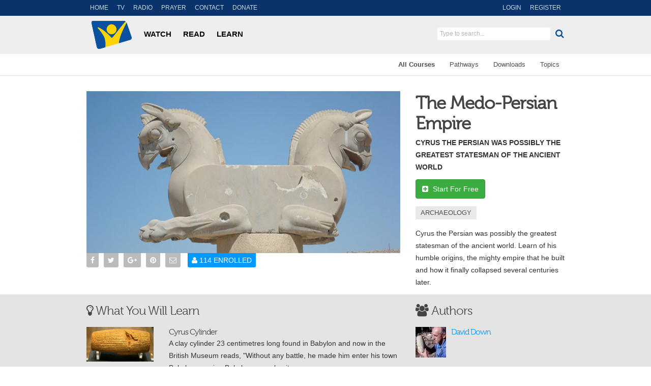

--- FILE ---
content_type: text/html; charset=utf-8
request_url: https://learn.hopechannel.com/au/learn/the-medo-persian-empire
body_size: 4474
content:
<!DOCTYPE html><html lang="en" prefix="og: http://ogp.me/ns#">
<head><meta charset="utf-8" /><meta http-equiv="X-UA-Compatible" content="IE=edge" /><meta name="viewport" content="width=device-width, initial-scale=1.0" /><title>The Medo-Persian Empire - HopeChannel</title><meta name="mobile-web-app-capable" content="yes" /><link rel="apple-touch-icon" href="https://learn.hopechannel.com/assets/touch_icon-8ae76995bb21e05c517c695236917b2374db5195096615ef2948d2dfcdf486f1.png" /><link rel="icon" href="https://learn.hopechannel.com/assets/touch_icon-8ae76995bb21e05c517c695236917b2374db5195096615ef2948d2dfcdf486f1.png" /><link rel="shortcut icon" href="https://learn.hopechannel.com/assets/favicon-4ce15494306d03090bd1b83229d4102ce100b967021bbaf378645f9925e72f03.ico" type="image/x-icon" /><meta name="description" content="Cyrus the Persian was possibly the greatest statesman of the ancient world. Learn of his humble origins, the mighty empire that he built and how it finally collapsed several centuries later.
" /><meta property="og:title" content="The Medo-Persian Empire" /><meta property="og:url" content="https://learn.hopechannel.com/au/learn/the-medo-persian-empire" /><meta property="og:image" content="https://res-5.cloudinary.com/amn/image/upload/c_fit,f_auto,h_440,w_960/v1424063591/hopechannel/Medes_zvg30z.jpg" /><meta property="og:site_name" content="HopeChannel" /><meta property="fb:app_id" content="238245586385252" /><meta property="og:type" content="website" /><meta property="og:description" content=" " /><link rel="stylesheet" media="screen" href="/assets/hopechannel_theme-87b41ff1947823cb530a0b608d0404323cc861334bb6bd21a5be7e81cd2b2096.css" /><link rel="stylesheet" media="screen" href="//cdnjs.cloudflare.com/ajax/libs/font-awesome/4.5.0/css/font-awesome.css" /><script src="https://www.googletagmanager.com/gtag/js?id=G-SRC3K4S1WQ" async="async"></script><meta name="csrf-param" content="authenticity_token" />
<meta name="csrf-token" content="+hNihPk1gIdk0lYFXqxNPz3PJMpWtNikq6CfpAF/iaxQzyfgtDm6U1iElT8YyMkxpxmAr8ltbvkzLF4gq7cG+Q==" /><script>
//<![CDATA[
window.dataLayer = window.dataLayer || [];function gtag(){dataLayer.push(arguments);}gtag('js', new Date());gtag('config', 'G-SRC3K4S1WQ');
//]]>
</script></head>
<body class='namespace-learn controller-courses courses-show' data-locale="au" >
  <div id="sb-site">
    <header class="site-nav">
      <div class="nav-top">
        <div class="container">
          <div class="row">
            <div class="col-xs-12">
              <ul class="nav-primary">
                <li class="visible-xs"><a class="mobile-nav sb-toggle-left" href="#"><i class="fa fa-bars"></i> MENU</a></li>
                <li class="hidden-xs"><a class="" href="/au">HOME</a></li>
                <li class="hidden-xs"><a class="" href="https://www.hopechannel.com/live">TV</a></li>
                <li class="hidden-xs"><a class="" href="https://www.hopechannel.com/radio">RADIO</a></li>
                <li class="hidden-xs"><a target="_blank" class="" href="https://www.prayeronline.org.au">PRAYER</a></li>
                <li class="hidden-xs"><a class="" href="https://www.hopechannel.com/contact">CONTACT</a></li>
                <li class="hidden-xs"><a class="" href="https://www.hopechannel.com/donate">DONATE</a></li>
              </ul>
              <div class="nav-secondary">
                <a href="/au/login">LOGIN</a> <a href="/au/join">REGISTER</a>
              </div>
            </div>
          </div>
        </div>
      </div>
      <div class="nav-main">
        <div class="container">
          <ul class="nav navbar-left">
            <li><a title="HopeChannel" class="brand" href="/au"><img alt="HopeChannel" src="https://learn.hopechannel.com/assets/hopechannel_logo_dark-9ede28c88de4a0e51324210df0df9deae165bf9fd0ab9fd23562e6dfe33f45d7.png" /></a></li>
            <li><a href="https://www.hopechannel.com/watch">WATCH</a></li>
            <li><a href="https://www.hopechannel.com/read">READ</a></li>
            <li><a href="/au">LEARN</a></li>
          </ul>
          <div id="search-box">
            <form action="/au/search" accept-charset="UTF-8" method="get">
            <div class="input-group">
              <input type="text" name="q" id="q" value="" placeholder="Type to search..." autocomplete="off" class="hidden-xs" />
              <span class="input-group-btn">
                <button name="button" type="submit" class="btn"><i class="fa fa-search"></i></button>
              </span>
            </div>
</form>          </div>
        </div>
      </div>
    </header>
    <div class="container">
      
    </div>
    <div id="content">
      <header class="cpanel">
  <div class="container">
    <div class="row">
      <div class="col-xs-12">
        <nav>
          <ul>
            <li><a class="active" href="/au/learn/courses">All Courses</a></li>
            <li><a class="" href="/au/learn/pathways">Pathways</a></li>
            <li><a class="" href="/au/learn/course_booklets">Downloads</a></li>
            <li class="dropdown"><a class="" data-toggle="dropdown" href="#">Topics</a>
              <ul class="dropdown-menu">
                  <li><a href="/au/learn/categories/archaeology">Archaeology</a></li>
                  <li><a href="/au/learn/categories/bible-prophecy">Bible &amp; Prophecy</a></li>
                  <li><a href="/au/learn/categories/family-relationships">Family &amp; Relationships</a></li>
                  <li><a href="/au/learn/categories/health">Health &amp; Wellbeing</a></li>
                  <li><a href="/au/learn/categories/spirituality">Spirituality</a></li>
              </ul>
            </li>
          </ul>
        </nav>
      </div>
    </div>
  </div>
</header>
<div class="container">
  <div class="row">
    <div class="col-sm-8 vpadding-top-20">
      <img class="img-responsive" src="https://res-5.cloudinary.com/amn/image/upload/c_fit,f_auto,h_440,w_960/v1424063591/hopechannel/Medes_zvg30z.jpg" />
      <ul class="detail-tabs">
        <li class="bg-default"><a onclick="javascript:window.open(this.href,&#39;&#39;, &#39;menubar=no,toolbar=no,resizable=yes,scrollbars=yes,height=220,width=600&#39;);return false;" href="https://www.facebook.com/sharer/sharer.php?s=100&amp;p[url]=https://learn.hopechannel.com/au/learn/the-medo-persian-empire&amp;p[images][0]=https://res-5.cloudinary.com/amn/image/upload/c_fit,f_auto,h_320,w_700/v1424063591/hopechannel/Medes_zvg30z.jpg&amp;p[title]=The%20Medo-Persian%20Empire&amp;p[summary]=%3Cp%3ECyrus%20the%20Persian%20was%20possibly%20the%20greatest%20statesman%20of%20the%20ancient%20world.%20Learn%20of%20his%20humble%20origins%2C%20the%20mighty%20empire%20that%20he%20built%20and%20how%20it%20finally%20collapsed%20several%20centuries%20later.%3C%2Fp%3E%0D%0A"><i class="fa fa-facebook"></i></a></li><li class="bg-default"><a onclick="javascript:window.open(this.href,&#39;&#39;, &#39;menubar=no,toolbar=no,resizable=yes,scrollbars=yes,height=220,width=600&#39;);return false;" href="https://twitter.com/share?url=https://learn.hopechannel.com/au/learn/the-medo-persian-empire&amp;text=Check%20out%20the%20free%20online%20short%20course%20The%20Medo-Persian%20Empire%20-%3E%20"><i class="fa fa-twitter"></i></a></li><li class="bg-default"><a onclick="javascript:window.open(this.href,&#39;&#39;, &#39;menubar=no,toolbar=no,resizable=yes,scrollbars=yes,height=220,width=600&#39;);return false;" href="https://plus.google.com/share?url=https://learn.hopechannel.com/au/learn/the-medo-persian-empire"><i class="fa fa-google-plus"></i></a></li><li class="bg-default"><a onclick="javascript:window.open(this.href,&#39;&#39;, &#39;menubar=no,toolbar=no,resizable=yes,scrollbars=yes,height=220,width=600&#39;);return false;" href="https://pinterest.com/pin/create/button/?url=https://learn.hopechannel.com/au/learn/the-medo-persian-empire&amp;media=https://res-5.cloudinary.com/amn/image/upload/c_fit,f_auto,h_320,w_700/v1424063591/hopechannel/Medes_zvg30z.jpg&amp;description=The%20Medo-Persian%20Empire"><i class="fa fa-pinterest"></i></a></li><li class="bg-default"><a href="mailto:?subject=The%20Medo-Persian%20Empire&amp;body=Check out the free online short course The%20Medo-Persian%20Empire at HopeChannel https://learn.hopechannel.com/au/learn/the-medo-persian-empire"><i class="fa fa-envelope-o"></i></a></li>
        <li class="bg-primary"><span><i class="fa fa-user"></i> 114 Enrolled</span></li>
      </ul>
    </div>
    <div class="col-sm-4">
      <h1 class="baseline">The Medo-Persian Empire</h1>
      <p class="tagline">Cyrus the Persian was possibly the greatest statesman of the ancient world</p>
      <a class="btn btn-enrol btn-success " data-turbolinks="false" href="https://courses.hopechannel.com/courses/the-medo-persian-empire"><i class="fa fa-plus-square"></i> Start For Free</a>
      <ul class="blocks">
        <li class="cap"><a href="/au/learn/categories/archaeology">Archaeology</a></li>
      </ul>
      <p><p>Cyrus the Persian was possibly the greatest statesman of the ancient world. Learn of his humble origins, the mighty empire that he built and how it finally collapsed several centuries later.</p>
</p>
    </div>
  </div>
</div>
<div class="shaded">
  <div class="container">
    <div class="row">
      <div class="col-sm-8">
        <h3 class="vpadding-20"><i class="fa fa-lightbulb-o"></i> What You Will Learn</h3>
        <div class="row vpadding-bottom-20">
          <div class="col-xs-3">
            <img class="img-responsive pull-left" src="https://res-1.cloudinary.com/amn/image/upload/c_fit,f_auto,h_200,w_300/v1422926653/hopechannel/Cyrus_Cylinder_cover_iszzp4.jpg" />
          </div>
          <div class="col-xs-9">
            <h5 class="marginless">Cyrus Cylinder</h5>
            <p>A clay cylinder 23 centimetres long found in Babylon and now in the British Museum reads, &quot;Without any battle, he made him enter his town Babylon, sparing Babylon any calamity. </p>
          </div>
        </div>
        <div class="row vpadding-bottom-20">
          <div class="col-xs-3">
            <img class="img-responsive pull-left" src="https://res-5.cloudinary.com/amn/image/upload/c_fit,f_auto,h_200,w_300/v1422581555/hopechannel/Herodotus_z6afrv.jpg" />
          </div>
          <div class="col-xs-9">
            <h5 class="marginless">Medes versus Persians</h5>
            <p>Medes had been preoccupied with the Scythian invasion, the Persians had reasserted their indepen­dence.</p>
          </div>
        </div>
        <div class="row vpadding-bottom-20">
          <div class="col-xs-3">
            <img class="img-responsive pull-left" src="https://res-5.cloudinary.com/amn/image/upload/c_fit,f_auto,h_200,w_300/v1422835825/hopechannel/Cyrus_II_klw0ir.jpg" />
          </div>
          <div class="col-xs-9">
            <h5 class="marginless">Astyages &amp; Cyrus</h5>
            <p>Before Cyrus the Great was born, Astyages had a dream that his magi interpreted to mean that his daughter&#39;s son would be a threat to his throne. </p>
          </div>
        </div>
      </div>
      <div class="col-sm-4">
          <h3 class="vpadding-20"><i class="fa fa-users"></i> Authors</h3>
          <div class="row vpadding-bottom-10">
            <div class="col-xs-12">
              <img class="img-responsive img-right" alt="David Down" src="https://res-5.cloudinary.com/amn/image/upload/c_fill,f_auto,h_60,w_60/v1429755271/hopechannel/David_Down_fc7ydr.jpg" /><div><h5 class="marginless"><a href="/au/profile/476-david-down">David Down</a></h5><p></p></div>
            </div>
          </div>
      </div>
    </div>
  </div>
</div>
  <div id="course-reviews" class="shaded shaded-border-top">
    <h3 class="sidelines text-center">Reviews (8)</h3>
    <div class="container">

      <div id="reviews-list">
        <div class="row">
  <div class="col-md-4 col-sm-4">
    <div class="course-review">
      <p>Very informative and helps with connecting it all together how the bible tells it and based on the archaeological proof</p>
      <p class="author">Shana West</p>
    </div>
  </div>
  <div class="col-md-4 col-sm-4">
    <div class="course-review">
      <p>Excellent history to help more truth about bible.
So thankful to know and finding this website 🙏</p>
      <p class="author">Loma  Meester </p>
    </div>
  </div>
  <div class="col-md-4 col-sm-4">
    <div class="course-review">
      <p>I thoroughly enjoyed how the historical facts were interwoven with the biblical truths, to bring to light just how God has lead through the passage of time. </p>
      <p class="author">Francois Peters</p>
    </div>
  </div>
</div>
<div class="row">
  <div class="col-md-4 col-sm-4">
    <div class="course-review">
      <p>Wonderful course very informative - I really enjoyed partaking in this course</p>
      <p class="author">Jennie Rawlings</p>
    </div>
  </div>
  <div class="col-md-4 col-sm-4">
    <div class="course-review">
      <p>Learnt a lot about what happened before the days of Queen Esther and what happened after that. It&#39;s a great course. I recommend it. </p>
      <p class="author">Nkechi  Ekeh </p>
    </div>
  </div>
  <div class="col-md-4 col-sm-4">
    <div class="course-review">
      <p>I think it is a good idea for young people to find out about the history of the Middle East before, during and since Jesus time.</p>
      <p class="author">Sue Webster</p>
    </div>
  </div>
</div>


      </div>

      <div class="row">
        <div class="col-md-12 text-center">
          <a id="course-reviews-more" class="btn btn-default" data-disable-with="Loading Reviews..." data-remote="true" href="/au/learn/the-medo-persian-empire/reviews?reviews_page=2">More Reviews</a>
        </div>
      </div>
    </div>
  </div>

    </div>
    <footer>
      <div class="footer-wrapper">
        <div class="container">
          <div class="row">
            <div class="col-md-4 tag-line visible-md visible-lg">
              LIVE MORE. LOVE MORE. LEARN MORE.&trade;
            </div>
            <div class="col-md-7 link-line">
              <span class="social-icons">
                <a target="_blank" href="https://www.facebook.com/HopeDigital"><i class="fa fa-facebook"></i></a>
              
                <a target="_blank" href="https://twitter.com/hopechannel"><i class="fa fa-twitter"></i></a>
              </span>
              &copy; 2026 HopeChannel&nbsp; | <a href="/au/privacy-policy">Privacy</a> | <a href="/au/terms-and-conditions">Terms</a> | <a href="/au/community-rules">Community Rules</a> | <a href="https://www.hopechannel.com/about">About</a> | <a href="/au/contact">Contact</a>
            </div>
            
          </div>
        </div>
      </div>
    </footer>
    <a id="to-top" href="/au/read/darius-i-and-the-genesis-of-a-war"><span><i class="fa fa-angle-up fa-2x"></i></span></a>
  </div>
  <div id="mobile-nav" class="sb-slidebar sb-left">
    <ul class="nav">

      <li><a class="" href="/au">Home</a></li>
      <li><a class="" href="https://www.hopechannel.com/watch">Watch</a></li>
      <li><a class="" href="https://www.hopechannel.com/read">Read</a></li>
      <li><a class="active" href="/au/learn">Learn</a></li>
      <li><a href="https://www.hopechannel.com/live">TV</a></li>
      <li><a href="https://www.hopechannel.com/radio">Radio</a></li>
    </ul>
  </div>
  <script>
//<![CDATA[
if(window.ga != undefined){ga('send', 'pageview');}
//]]>
</script><script src="//ajax.googleapis.com/ajax/libs/jquery/1.10.2/jquery.min.js" data-turbolinks-eval="false"></script><script src="/assets/hopechannel_theme-bbefa353c6030d8966a859c6c9defdf54618977f29547d2b541181273a6aa5e8.js" data-turbolinks-eval="false"></script>
    <script data-turbolinks-eval="false" src="//use.typekit.net/mdm4xuk.js"></script>
    <script type="text/javascript">try{Typekit.load();}catch(e){}</script>
<script defer src="https://static.cloudflareinsights.com/beacon.min.js/vcd15cbe7772f49c399c6a5babf22c1241717689176015" integrity="sha512-ZpsOmlRQV6y907TI0dKBHq9Md29nnaEIPlkf84rnaERnq6zvWvPUqr2ft8M1aS28oN72PdrCzSjY4U6VaAw1EQ==" data-cf-beacon='{"version":"2024.11.0","token":"bd8625e2d4e447dcb8dd558aa145c024","r":1,"server_timing":{"name":{"cfCacheStatus":true,"cfEdge":true,"cfExtPri":true,"cfL4":true,"cfOrigin":true,"cfSpeedBrain":true},"location_startswith":null}}' crossorigin="anonymous"></script>
</body>
</html>